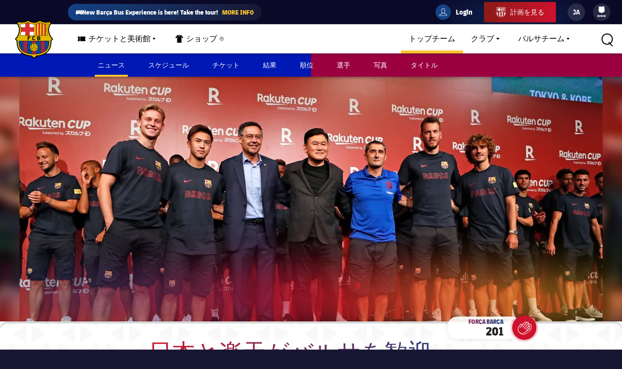

--- FILE ---
content_type: application/x-javascript;charset=utf-8
request_url: https://smetrics.fcbarcelona.jp/id?d_visid_ver=5.5.0&d_fieldgroup=A&mcorgid=7BEDF655569E15537F000101%40AdobeOrg&mid=47016256249098794678393582659080461302&ts=1768701261090
body_size: -39
content:
{"mid":"47016256249098794678393582659080461302"}

--- FILE ---
content_type: image/svg+xml
request_url: https://www.fcbarcelona.jp/resources/v3.4.5-7905/i/elements/badge-app-store.svg
body_size: 1842
content:
<svg viewBox="0 0 168 50" fill="none" xmlns="http://www.w3.org/2000/svg"><rect width="167.5" height="50" rx="4" fill="#000"/><path d="M36.847 25.58c.026-1.68 1.106-3.271 2.82-4.152-1.082-1.29-2.892-2.108-4.776-2.157-2.009-.177-3.957 1.004-4.98 1.004-1.044 0-2.62-.987-4.318-.958-2.212.06-4.275 1.111-5.351 2.728-2.314 3.349-.588 8.27 1.628 10.976 1.11 1.326 2.405 2.806 4.101 2.754 1.66-.058 2.28-.885 4.283-.885 1.984 0 2.566.885 4.296.851 1.78-.024 2.903-1.331 3.973-2.669a10.347 10.347 0 0 0 1.816-3.093c-2.092-.74-3.49-2.5-3.492-4.399Zm-3.269-8.09c.971-.974 1.45-2.226 1.334-3.49-1.483.13-2.854.723-3.838 1.66-.962.915-1.463 2.145-1.368 3.361 1.484.013 2.943-.564 3.872-1.53ZM49.923 21h2.37c2.22 0 3.8-1.43 3.8-3.44s-1.58-3.43-3.8-3.43h-2.37V21Zm1.01-.92v-5.03h1.42c1.59 0 2.7 1.04 2.7 2.51 0 1.48-1.11 2.52-2.7 2.52h-1.42Zm8.908 1.04c1.47 0 2.71-1.24 2.71-2.71s-1.24-2.7-2.71-2.7c-1.48 0-2.73 1.23-2.73 2.7 0 1.47 1.25 2.71 2.73 2.71Zm0-.86c-.95 0-1.74-.84-1.74-1.85 0-1 .79-1.84 1.74-1.84.93 0 1.72.84 1.72 1.84 0 1.01-.79 1.85-1.72 1.85Zm4.963.74h.91l1.25-3.84 1.24 3.84h.91l1.74-5.17h-1.01l-1.18 3.85-1.28-3.85h-.84l-1.28 3.85-1.19-3.85h-1.01l1.74 5.17Zm9.68-5.29c-.7 0-1.33.36-1.64.87v-.75h-.99V21h.99v-3.35c.08-.61.7-1.08 1.42-1.08.7 0 1.19.54 1.19 1.31V21h.97v-3.29c0-1.17-.8-2-1.94-2ZM77.84 21h.98v-6.99h-.98V21Zm4.872.12c1.47 0 2.71-1.24 2.71-2.71s-1.24-2.7-2.71-2.7c-1.48 0-2.73 1.23-2.73 2.7 0 1.47 1.25 2.71 2.73 2.71Zm0-.86c-.95 0-1.74-.84-1.74-1.85 0-1 .79-1.84 1.74-1.84.93 0 1.72.84 1.72 1.84 0 1.01-.79 1.85-1.72 1.85Zm6.038-4.55c-.57 0-1.22.15-1.96.52l.36.73c.45-.23.95-.43 1.46-.43 1.03 0 1.33.69 1.33 1.34v.16c-.5-.17-1.05-.28-1.56-.28-1.14 0-2.07.69-2.07 1.72 0 1.01.81 1.65 1.91 1.65.63 0 1.34-.29 1.72-.83V21h.97v-3.13c0-1.28-.77-2.16-2.16-2.16Zm-.34 4.63c-.65 0-1.15-.34-1.15-.9s.58-.95 1.27-.95c.51 0 .99.07 1.41.2v.69c-.17.64-.89.96-1.53.96Zm7.912-6.33v2.71c-.4-.63-1.04-1.01-1.84-1.01-1.36 0-2.38 1.12-2.38 2.7 0 1.59 1.02 2.71 2.38 2.71.8 0 1.44-.38 1.84-1.02v.9h.98v-6.99h-.98Zm-1.6 6.25c-.95 0-1.62-.77-1.62-1.85s.67-1.84 1.62-1.84c.93 0 1.6.76 1.6 1.84s-.67 1.85-1.6 1.85Zm9.376.86c1.47 0 2.71-1.24 2.71-2.71s-1.24-2.7-2.71-2.7c-1.48 0-2.73 1.23-2.73 2.7 0 1.47 1.25 2.71 2.73 2.71Zm0-.86c-.95 0-1.74-.84-1.74-1.85 0-1 .79-1.84 1.74-1.84.93 0 1.72.84 1.72 1.84 0 1.01-.79 1.85-1.72 1.85Zm6.499-4.55c-.7 0-1.33.36-1.64.87v-.75h-.99V21h.99v-3.35c.08-.61.7-1.08 1.42-1.08.7 0 1.19.54 1.19 1.31V21h.97v-3.29c0-1.17-.8-2-1.94-2Zm8.637 4.36c-.11.11-.31.19-.53.19-.29 0-.53-.26-.53-.62v-2.97h1.22v-.84h-1.22v-1.42h-.97v1.42h-.78v.84h.78v3.04c0 .83.56 1.41 1.36 1.41.37 0 .75-.14 1.03-.37l-.36-.68Zm4-4.36c-.71 0-1.34.37-1.65.89v-2.59h-.98V21h.98v-3.21c0-.67.65-1.22 1.43-1.22.7 0 1.19.54 1.19 1.31V21h.97v-3.29c0-1.17-.8-2-1.94-2Zm5.726 4.53c-.89 0-1.52-.62-1.65-1.48h4.07c0-1.85-.91-3.05-2.49-3.05-1.43 0-2.58 1.14-2.58 2.69 0 1.59 1.22 2.72 2.66 2.72.73 0 1.63-.31 2.09-.8l-.62-.64c-.31.32-.94.56-1.48.56Zm-.03-3.65c.89 0 1.38.58 1.49 1.38h-3.1c.16-.84.81-1.38 1.61-1.38ZM57.062 34h2.324l-3.92-9.618h-2.31L49.236 34h2.31l.615-1.512h4.285L57.062 34Zm-4.186-3.262 1.428-3.514 1.427 3.514h-2.855Zm12.053-4.144c-1.008 0-1.848.434-2.422 1.176v-1.008h-2.044v9.646h2.044v-3.43c.574.756 1.414 1.19 2.422 1.19 1.932 0 3.332-1.568 3.332-3.794 0-2.212-1.4-3.78-3.332-3.78Zm-.588 5.852c-.994 0-1.722-.728-1.834-1.792v-.56c.112-1.05.84-1.778 1.834-1.778 1.134 0 1.932.854 1.932 2.058 0 1.218-.798 2.072-1.932 2.072Zm9.83-5.852c-1.008 0-1.848.434-2.422 1.176v-1.008h-2.044v9.646h2.044v-3.43c.574.756 1.414 1.19 2.422 1.19 1.932 0 3.332-1.568 3.332-3.794 0-2.212-1.4-3.78-3.332-3.78Zm-.588 5.852c-.994 0-1.722-.728-1.834-1.792v-.56c.112-1.05.84-1.778 1.834-1.778 1.134 0 1.932.854 1.932 2.058 0 1.218-.798 2.072-1.932 2.072Zm12.97 1.722c2.353 0 3.739-1.218 3.739-3.052 0-1.778-1.372-2.394-3.444-2.856-1.484-.336-2.058-.56-2.058-1.26 0-.574.532-1.036 1.414-1.036.924 0 1.89.378 2.744 1.064l1.078-1.484c-.98-.84-2.198-1.33-3.766-1.33-2.1 0-3.556 1.218-3.556 2.996 0 1.862 1.442 2.436 3.472 2.898 1.47.336 2.03.546 2.03 1.232 0 .602-.532 1.078-1.568 1.078-1.218 0-2.254-.476-3.164-1.26l-1.19 1.414c1.12 1.036 2.604 1.596 4.27 1.596Zm8.972-1.96c-.14.14-.42.238-.7.238-.378 0-.686-.336-.686-.812v-3.22h1.568v-1.652h-1.568v-1.988h-1.96v1.988h-.994v1.652h.994v3.542c0 1.302.896 2.212 2.17 2.212.588 0 1.246-.252 1.666-.63l-.49-1.33Zm5.326 1.96c2.142 0 3.934-1.736 3.934-3.794s-1.792-3.78-3.934-3.78c-2.156 0-3.962 1.722-3.962 3.78s1.806 3.794 3.962 3.794Zm0-1.722c-1.092 0-2.002-.952-2.002-2.072s.91-2.058 2.002-2.058c1.078 0 1.988.938 1.988 2.058 0 1.12-.91 2.072-1.988 2.072Zm7.361-4.34v-1.344h-2.044V34h2.044v-3.458c0-1.358.966-2.226 2.478-2.226v-1.722c-1.106 0-2.002.574-2.478 1.512Zm7.073 4.256c-.854 0-1.484-.532-1.722-1.316h5.222c0-2.73-1.33-4.452-3.598-4.452-2.114 0-3.724 1.582-3.724 3.766 0 2.226 1.68 3.808 3.836 3.808 1.064 0 2.31-.448 2.954-1.12l-1.302-1.33c-.392.378-1.092.644-1.666.644Zm-.014-3.962c.826 0 1.358.462 1.554 1.176h-3.234a1.75 1.75 0 0 1 1.68-1.176Z" fill="#fff"/></svg>